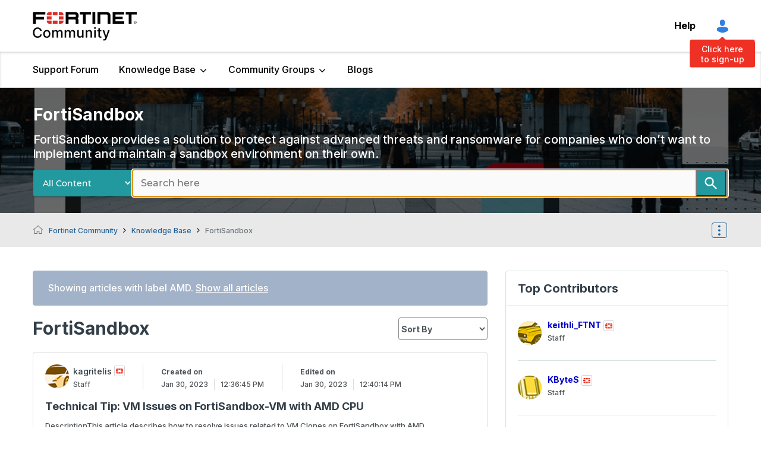

--- FILE ---
content_type: text/html;charset=UTF-8
request_url: https://community.fortinet.com/plugins/custom/fortinetemea/fortinetemea/custom.home_discussions_ep?tid=1175959236207223355
body_size: 1340
content:
	






        <div class='res-data'>
            <div class="res-body">
                
                <div class='res-category'>
								   <div class="res-category-left">
                    <div class="author-image">
													<a class="UserAvatar" href="/t5/user/viewprofilepage/user-id/49635"><img src='https://community.fortinet.com/t5/image/serverpage/avatar-name/sportscar/avatar-theme/candy/avatar-collection/transit/avatar-display-size/profile/version/2?xdesc=1.0' alt="avatar" width="40" height="40" /></a>
                    </div>
                    <div class="user-title">
                            <a href="/t5/user/viewprofilepage/user-id/49635" style="color:#0000CC">
                            <span class="">kagritelis</span>
                            </a>
                        <img class="lia-user-rank-icon lia-user-rank-icon-right" title="Staff" alt="Staff rank" src="/html/rank_icons/fortinet-employee-rank-icon.svg">
                        <span class="lia-user-rank">Staff</span>
                    </div>
									 </div>
									 <div class="res-category-right">
                    <div class="res-date">
											<span class="created-on">Created on</span>
											<span class="DateTime lia-message-posted-on lia-component-common-widget-date">
												<span class="local-date">Jan 30, 2023</span>
												<span class="local-time">12:36:45 PM</span>
											</span>
                    </div>
											<div class="res-date edited-on">
												<span class="created-on">Edited on</span>
												<span class="DateTime lia-message-posted-on lia-component-common-widget-date">
														<span class="local-date">Jan 30, 2023</span>
														<span class="local-time">12:40:14 PM</span>
												</span>
											</div>
										</div>
                </div>
                <div class='res-subject'>
                    <a href="/t5/FortiSandbox/Technical-Tip-VM-Issues-on-FortiSandbox-VM-with-AMD-CPU/ta-p/244239">Technical Tip: VM Issues on FortiSandbox-VM with AMD CPU</a>
                </div>
                <div class='res-text'>
                DescriptionThis article describes how to resolve issues related to VM Clones on FortiSandbox with AMD CPU.ScopeFortiSandbox v4.2.Solution
For the latest versions (Version 4.2.0 &amp; above) the minimum requirement for AMD Pr...
                </div>
                    <div class="res-labels">
                            <a href="/t5/FortiSandbox/tkb-p/TKB27/label-name/AMD" title="AMD" class="label-link lia-link-navigation">AMD</a>
                            <a href="/t5/FortiSandbox/tkb-p/TKB27/label-name/ESXI" title="ESXI" class="label-link lia-link-navigation">ESXI</a>
                            <a href="/t5/FortiSandbox/tkb-p/TKB27/label-name/FortiSandbox-VM" title="FortiSandbox-VM" class="label-link lia-link-navigation">FortiSandbox-VM</a>
                    </div>
                <div class='res-footer'>
                    <div class="last-reply">
                    </div>
                    <div class='res-metrics'>
                        <div class='res-views'>
                            <span>849</span>
                        </div>
                        <div class='res-replies'>
                            <span>0</span>
                        </div>
                        <div class='res-kudos'>
                            <span> 0</span>
                        </div>
                    </div>
                </div>
            </div>
        </div>

  |~|1

